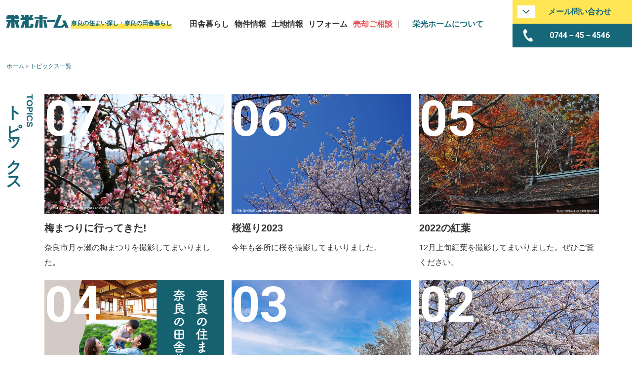

--- FILE ---
content_type: text/html; charset=UTF-8
request_url: http://eikohome.co.jp/news/topics/index.html
body_size: 8445
content:
<!DOCTYPE html>
<html lang="ja">
<head>
<meta charset="UTF-8">
<meta content="IE=Edge,chrome=1" http-equiv="X-UA-Compatible">
<meta name="viewport" content="width=device-width,initial-scale=1.0,minimum-scale=1.0,maximum-scale=1.0,user-scalable=no">
<title>奈良の住まい探し・奈良の田舎暮らしなら栄光ホーム トピックス一覧ページ</title>
<meta name="keywords" content="栄光ホーム,トピックス,">
<meta name="description" content="奈良県の不動産栄光ホームのトピックス　不動産についてのあれこれや、奈良県でみつけた情報などをご紹介します">
<script src="https://ajax.googleapis.com/ajax/libs/jquery/2.1.1/jquery.min.js"></script> 
<script src="/common/js/ga.js"></script>
<link rel="preconnect" href="https://fonts.googleapis.com">
<link rel="preconnect" href="https://fonts.gstatic.com" crossorigin>
<link href="https://fonts.googleapis.com/css2?family=Noto+Serif+JP&display=swap" rel="stylesheet">
<link href="https://fonts.googleapis.com/css2?family=Kanit&family=Noto+Serif+JP&family=Roboto:wght@700&display=swap" rel="stylesheet">
<link href="/common/css/swiper-bundle.min.css" rel="stylesheet" type="text/css">
<script src="https://unpkg.com/swiper@7/swiper-bundle.min.js"></script>
<link href="/common/css/style.css" rel="stylesheet" type="text/css" />
<link href="/common/css/swiperadd.css" rel="stylesheet" type="text/css" />
</head>
<body>
<a name="pagetop"></a>
<header>
  <div class="inner">
    <h1><a href="/index.html" ><img src="/common/images/logo_ns.svg" alt="栄光ホーム" class="logo"></a><small>奈良の住まい探し・奈良の田舎暮らし</small></h1>
    <nav class="nav-wrap">
      <ul class="navarea">
        <li class="invsbl"><a href="index.html" ><img src="/common/images/logo_ns.svg" alt="ホーム" class="logo"></a></li>
        <li><a href="/inaka/index.html" >田舎暮らし</a></li>
        <li><a href="/estate/index.html" >物件情報</a></li>
        <li><a href="/estate/tochi.html" >土地情報</a></li>
        <li><a href="/reform/index.html" >リフォーム</a></li>
		<li class="consultation"><a href="/forowner/index.html" target="_blank" >売却ご相談</a></li>
        <li class="aboutek"><a href="/company/index.html" >栄光ホームについて</a></li>
      </ul>
      <div class="inqarea">
        <a href="/form/contact.html" target="_blank"><p class="mail">メール問い合わせ</p></a>
        <p class="tel"><a href="tel:0744454546">0744－45－4546</a></p>
      </div>
    </nav>
    <a class="nav-button" href="#"> <span></span> <span></span> <span></span> </a> </div>
</header><div id="bread">
  <p> <a href="/index.html">ホーム</a>&nbsp;&gt;&nbsp;<a href="index.html">トピックス一覧</a></p>
</div>
<div id="property_area" >
  <section class="property_list">
    <h2>トピックス<small>TOPICS</small></h2>
    <div class="detiel_area col3 mb1p"><a href="/news/topics/007.html" >
      <section>
        <p class="number">07</p>
        <img src="/images/news/topics/07/001.jpg" width="1280" height="853" alt="梅まつりに行ってきた!">
        <h3>梅まつりに行ってきた!</h3>
        <ul class="detiels">
          <li class="explain">奈良市月ヶ瀬の梅まつりを撮影してまいりました。</li>
        </ul>
      </section>
      </a><a href="/news/topics/006.html" >
      <section>
        <p class="number">06</p>
        <img src="/images/news/topics/06/016.jpg" width="1280" height="853" alt="桜巡り2023">
        <h3>桜巡り2023</h3>
        <ul class="detiels">
          <li class="explain">今年も各所に桜を撮影してまいりました。</li>
        </ul>
      </section>
      </a> <a href="/news/topics/005.html" >
      <section>
        <p class="number">05</p>
        <img src="/images/news/topics/05/007.jpg" width="1280" height="853" alt="2022の紅葉">
        <h3>2022の紅葉</h3>
        <ul class="detiels">
          <li class="explain">12月上旬紅葉を撮影してまいりました。ぜひご覧ください。</li>
        </ul>
      </section>
      </a><a href="/news/topics/004.html" >
      <section>
        <p class="number">04</p>
        <img src="/images/news/topics/04/thumb.jpg" width="1200" height="800" alt="のぼり看板と売却ご相談ページリニューアル">
        <h3>のぼり看板と売却ご相談ページリニューアル</h3>
        <ul class="detiels">
          <li class="explain">のぼり看板と不動産の売却ご相談ページリニューアルしました。</li>
        </ul>
      </section>
      </a> 
      <a href="news/topics/003.html" >
      <section class="inaka ">
        <p class="number">03</p>
        <img src="/images/news/topics/03/thumb.jpg"  alt="奈良の不動産売却をお考えのオーナーさまへ">
        <h3>奈良の不動産売却をお考えのオーナーさまへ</h3>
        <ul class="detiels">
          <li class="explain">栄光ホームでは奈良県の田舎物件や中古戸建て・古民家を探しております。</li>
        </ul>
      </section>
      </a> 
      <!-- /entry-end --> 
      <!-- /entry-read --> 
      <a href="/news/topics/002.html" >
      <section class="inaka ">
        <p class="number">02</p>
        <img src="/images/news/topics/02/thumb.jpg"  alt="写真：2022の桜">
        <h3>2022の桜</h3>
        <ul class="detiels">
          <li class="explain">４月上旬に撮影した奈良県の桜の景色をいくつかご紹介します。</li>
        </ul>
      </section>
      </a> 
      <!-- /entry-end --> 
      <!-- /entry-read --> 
      <a href="news/topics/001.html" >
      <section class="inaka">
        <p class="number">01</p>
        <img src="/images/news/topics/01/thumb.jpg"  alt="トピックスについて">
        <h3>トピックスについて</h3>
        <ul class="detiels">
          <li class="explain">リニューアルにあわせ物件情報やその他にも様々なトピックスをお届けしていく予定です。</li>
        </ul>
      </section>
      </a> 
      
      <!-- /entry-end --> 
      
    </div>
  </section>
</div>
<footer>
  <div class="footer_area">
    <p class="logo"><a href="/index.html"><img src="/common/images/logo_is.svg" alt="栄光ホーム"/></a></p>
    <dl class="address_area">
      <dt>株式会社栄光ホーム</dt>
      <dd>
        <address>
        <p class="adress">633－0053奈良県桜井市大字谷37－10 （<a href="https://goo.gl/maps/czxz9kSpgFZcgT6S6" target="_blank">Googleマップ</a>）</p>
        <p class="tel"><a href="tel:0744454546" onclick="ga('send', 'event', 'click', 'tel-tap');">TEL：0744-45-4546</a><span>FAX：0744-45-0248</span></p>
        <p>営業時間：10:00～19:00<span>定休日：毎週水曜日(月2回不定休あり）</span></p>
        </address>
      </dd>
      <dd class="inq"><a href="/form/contact.html" target="_blank">お問い合わせ</a></dd>
    </dl>
    <nav class="nav_area">
      <ul class="footer_list">
        <li><a href="/company/index.html">栄光ホームについて</a></li>
        <li><a href="/estate/index.html">物件情報</a></li>
        <li><a href="/estate/tochi.html">土地情報</a></li>
        <li><a href="/forowner/index.html" target="_blank">売却ご相談</a></li>
      </ul>
      <ul class="footer_list">
        <li class="parent"><a href="/inaka/index.html">田舎暮らし</a>
<!--          <ul>
            <li>田舎ぐらしをはじめよう</li>
          </ul>
-->        </li>
        <li class="parent"><a href="/reform/index.html">リフォーム</a>
<!--          <ul>
            <li>栄光ホームのリフォーム</li>
          </ul>
-->        </li>
		  <li class="parent"><a href="/news/topics/index.html">トピックス一覧</a>
      </ul>
      <div class="footer_banarea"><a href="/forowner/index.html" target="_blank"><img src="/common/images/forownerban.jpg" width="500" height="500" alt="■空家・古民家・土地・相続不動産の売却 
不動産売却でお悩みなら
栄光ホームにご相談ください。"/></a></div>
    </nav>
    <small class="copyright">©2025 EIKOHOME Ltd. All rights reserved</small> </div>
</footer><script type="text/javascript" src="/common/js/control.js"></script> 
<script type="text/javascript" src="/common/js/control_swiper.js"></script>
</body>
</html>

--- FILE ---
content_type: text/css
request_url: http://eikohome.co.jp/common/css/style.css
body_size: 50966
content:
/*リセット*/
@charset "UTF-8";
html, body, header, footer, div, span, applet, object, iframe, h1, h2, h3, h4, h5, h6, p, blockquote, pre, a, abbr, acronym, address, big, cite, code, del, dfn, em, img, ins, kbd, q, s, samp, small, strike, strong, sub, sup, tt, var, b, u, i, center, dl, dt, dd, ol, ul, li, fieldset, form, label, legend, table, caption, tbody, tfoot, thead, tr, th, td, article, aside, canvas, details, embed, figure, figcaption, footer, header, hgroup, menu, nav, output, ruby, section, summary, time, mark, audio, video {
  margin: 0;
  padding: 0;
  border: 0;
  /*font: inherit*/ ;
  vertical-align: baseline;
  text-decoration: none;
  color: #333333;
}



tr td sup {
  font-size: 1em;
  color: #E54C4F;
  font-weight: 400;
}
strong {
  font-weight: 900;
}
li ul li {}
html {
  line-height: 1;
  font-size: 62.5%;
}
ol, ul {
  list-style: none
}
table {
  border-collapse: collapse;
  border-spacing: 0
}
caption, th, td {
  text-align: left;
  font-weight: normal;
  vertical-align: middle
}
q, blockquote {
  quotes: none
}
q:before, q:after, blockquote:before, blockquote:after {
  content: "";
  content: none
}
img {
  width: 100%;
  height: auto;
}


a img {
  border: none
}
article, aside, details, figcaption, figure, footer, header, hgroup, menu, nav, section, summary {
  display: block
}
body {
  font-family: "游ゴシック体", YuGothic, "游ゴシック", "Yu Gothic", "メイリオ", "Hiragino Kaku Gothic ProN", "Hiragino Sans", sans-serif;
  font-weight: 500;
  font-feature-settings: "palt";
  font-kerning: normal;
  -ms-touch-action: manipulation;
  touch-action: manipulation;
}
/*コモンパーツ*/
#bread {
  max-width: 1600px;
  margin: auto;
  margin-top: 1.6%;
}
@media only screen and (max-width:1599px) {
  #bread {
    max-width: 98%;
  }
}
@media only screen and (max-width:1024px) {
  #bread {
    max-width: 88%;
  }
}
#bread p a {
  width: 100%;
  color: #166778;
  font-size: 1.2rem;
  line-height: 3.6rem;
  margin-top: 1.6%;
}
/*パゲート*/
#pgtop {
  width: 50px;
  height: 50px;
  position: fixed;
  right: 0;
  bottom: 0;
  background: #166778;
  opacity: 0.9;
  z-index: 3;
}
#pgtop a {
  position: relative;
  display: block;
  width: 50px;
  height: 50px;
  text-decoration: none;
  z-index: 3;
}
#pgtop a::before {
  font-family: 'Font Awesome 5 Free';
  font-weight: 900;
  content: '\f102';
  font-size: 25px;
  color: #fff;
  position: absolute;
  width: 25px;
  height: 25px;
  top: 0;
  bottom: 0;
  right: 0;
  left: 0;
  margin: auto;
  text-align: center;
  z-index: 3;
}
/*サイドお問い合わせタブ*/
#otoiawase_short {
  display: none;
  width: 50px;
  height: 230px;
  position: fixed;
  left: 0px;
  top: 35%;
  background-color: #166778;
  font-family: 'Noto Serif JP', serif;
  color: #ffffff;
  font-size: 1.6rem;
  line-height: 5.0rem;
  font-weight: bold;
  writing-mode: vertical-lr;
  opacity: 0.8;
  z-index: 3;
}
@media only screen and (max-width:890px) {
  #otoiawase_short {
    bottom: 60px;
    right: 0;
    left: unset;
    top: unset;
  }
}
#otoiawase_short a {
  position: relative;
  display: block;
  color: #ffffff;
  width: 50px;
  height: 300px;
  height: auto;
  text-decoration: none;
  z-index: 3;
  padding-top: 20px;
}
#otoiawase_short a::before {
  font-family: 'Font Awesome 5 Free';
  font-weight: 900;
  content: '\f003';
  font-size: 25px;
  color: #fff;
  position: absolute;
  width: 25px;
  height: 25px;
  bottom: 15px;
  right: 0;
  left: 0;
  z-index: 3;
}
/*サイドお問い合わせタブ*/
#otoiawase {
  display: none;
  width: 50px;
  height: 230px;
  position: fixed;
  left: 0px;
  top: 35%;
  background-color: #166778;
  font-family: 'Noto Serif JP', serif;
  color: #ffffff;
  font-size: 1.6rem;
  line-height: 5.0rem;
  font-weight: bold;
  writing-mode: vertical-lr;
  opacity: 0.8;
  z-index: 3;
}
@media only screen and (max-width:890px) {
  #otoiawase {
    bottom: 60px;
    right: 0;
    left: unset;
    top: unset;
  }
}
#otoiawase a {
  position: relative;
  display: block;
  color: #ffffff;
  width: 50px;
  height: 300px;
  height: auto;
  text-decoration: none;
  z-index: 3;
  padding-top: 20px;
}
#otoiawase a::before {
  font-family: 'Font Awesome 5 Free';
  font-weight: 900;
  content: '\f003';
  font-size: 25px;
  color: #fff;
  position: absolute;
  width: 25px;
  height: 25px;
  bottom: 15px;
  right: 0;
  left: 0;
  z-index: 3;
}
/*ユーティリティ*/
.clear {
  content: "";
  display: block;
  clear: both;
}
.center {
  text-align: center;
}
/*本文内の備考用*/
.smallatt {
  font-size: 0.8em;
  color: #838383;
}
.mb1p {
  margin-bottom: 1%;
}
.mb2p {
  margin-bottom: 2%;
}
.mb3p {
  margin-bottom: 3%;
}
.mb4p {
  margin-bottom: 4%;
}
.mb5p {
  margin-bottom: 5%;
}
.mb6p {
  margin-bottom: 6%;
}
.mb7p {
  margin-bottom: 6%;
}

.glayout {
  color: #B0B0B0;
}
.repp_detail .top_detail .shodan {
  color: #166778;
  font-weight: 800;
}
/*WEBフォント選択-ノトシェリフとrobotoはデフォルト搭載。
※robotoは問い合わせのtelナンバーに使用しています。
※ノトシェリフは明朝を利用するさい標準使用してください。
それ以外のフォントを利用する場合それぞれのJS記載が必要です*/
/*ノトシェリフ*/
.noto_serif {
  font-family: 'Noto Serif JP', serif;
}
/*roboto*/
.roboto {
  font-family: 'Roboto', sans-serif;
}
/*UD新ゴ*/
.ud_shingo {
  font-family: a-otf-ud-shin-go-pr6n, sans-serif;
}
/*筑紫A丸ゴシック*/
.tsukushiamaru {
  font-family: fot-tsukuardgothic-std, sans-serif;
}
.tsukushiamaru_b {
  font-family: fot-tsukuardgothic-std, sans-serif;
  font-weight: 700;
  font-style: normal;
}
/*Dela Gothic One Regular*/
.delag {
  font-family: dela-gothic-one, sans-serif;
  font-weight: 400;
  font-style: normal;
}
.adshikari {
font-family: "ads-hikari", sans-serif;
font-weight: 400;
font-style: normal;
	}

/*kaiseiopt bold*/
/*.marumaru {
  font-family: "maru-maru-gothic-blr-stdn", sans-serif;
  font-weight: 400;
  font-style: normal;
}
*//*ABDON bold*/
/*.abdon {
font-family: "ab-don", sans-serif;
font-weight: 700;
font-style: normal;
}*/
/*botanika bold*/

.monopin {
font-family: monopin-j, sans-serif;
font-style: normal;
font-weight: 700;
	}

.botanika {
font-family: "botanika-mono-web", monospace;
font-weight: 600;
font-style: normal;
	}

.satq {
font-family: "shippori-antique", sans-serif;
font-weight: 400;
font-style: normal;
	}

/*youtube*/
.youtube {
  position: relative;
  width: 100%;
  padding-top: 56.25%;
}
.youtube iframe {
  position: absolute;
  top: 0;
  right: 0;
  width: 100%;
  height: 100%;
}
/*備考欄のリストにポイントマークを使用する際*/
.attpoint {
  list-style: square;
  padding-left: 0.5em;
  margin-left: 0.5em;
}
/*栄光ホームについて*/
#info_details .main .spcont {
  font-size: 1.8rem;
  line-height: 8.0rem;
  font-weight: 600;
  background-image: url(../../images/company/aboutbg.jpg);
  background-size: 48%;
  background-position: right 10% bottom 10%;
  background-repeat: no-repeat;
  background-color: #DFF9FF;
  padding: 5%;
  width: 90%;
  margin-top: 2.5%;
  margin-bottom: 2px;
  color: #166778;
}
@media only screen and (max-width:1070px) {
  #info_details .main .spcont {
    font-size: 1.6rem;
    line-height: 6.0rem;
  }
}
@media only screen and (max-width:660px) {
  #info_details .main .spcont {
    background-size: 60%;
    background-position: right 10% bottom 1.5%;
  }
}
@media only screen and (max-width:580px) {
  #info_details .main .spcont {
    line-height: 3.6rem;
  }
}
#info_details .main .logo {
  width: 200px;
  margin-bottom: 2.5%;
  display: block;
}
@media only screen and (max-width:620px) {
  #info_details .main .logo {
    width: 150px;
  }
}
.main .caseimg {
  line-height: 0.9;
}
.main .caseimg img {
  width: 24.9%;
  margin-right: 0.1%;
}
@media only screen and (max-width:800px) {
  .main .caseimg img {
    width: 49.8%;
    margin-right: 0.1%;
  }
}
@media only screen and (max-width:440px) {
  .main .caseimg img {
    width: 100%;
    margin-right: 0;
  }
}
#info_details .main table {
  width: 49.36%;
  line-height: 3.6rem;
  margin-bottom: 5%;
  margin-right: 1.27%;
  float: left;
  display: inline-block;
}
@media only screen and (max-width:880px) {
  #info_details .main table {
    width: 100%;
  }
}
@media only screen and (max-width:600px) {
  #info_details .main table {
    font-size: 1.4rem;
  }
}
#info_details .main .company th {
  background: #E8E8E8;
  border: solid 1px #fff;
  padding: 6px;
  white-space: nowrap;
}
#info_details .main .company td {
  background: #fff;
  border: solid 1px #fff;
  padding: 6px;
}
#info_details .main .access {
  width: 49.36%;
  float: left;
  display: block;
}
@media only screen and (max-width:880px) {
  #info_details .main .access {
    width: 100%;
  }
}
@media only screen and (max-width:600px) {
  #info_details .main .access {
    font-size: 1.6rem;
  }
}
.main .access img {
  width: 70%;
}
.main .access h4 {
  font-size: 2.0rem;
  color: #166778;
  font-weight: bold;
}
.main .access h5 {
  color: #E54C4F;
  font-size: 1.6rem;
  font-weight: bold;
}
/*ニュース・ピックアップ・トピックス*/
#info_area {
  max-width: 1600px;
  margin: auto;
  font-size: 1.8rem;
  line-height: 3.6rem;
}
#info_area .info_wrap {
  width: 100%;
  margin: auto;
  border-top: 1px solid #166778;
  padding-top: 3%;
}
@media only screen and (max-width:1599px) {
  #info_area .info_wrap {
    max-width: 98%;
  }
}
@media only screen and (max-width:1024px) {
  #info_area .info_wrap {
    width: 88%;
  }
}
#info_area .info_wrap h2 {
  font-size: 3.6rem;
  line-height: 3.6rem;
  font-weight: bold;
  color: #166778;
  padding-left: 0.94%;
  width: 5.38%;
  writing-mode: vertical-lr;
  float: left;
  margin-right: 1.27%;
  display: block;
}
#info_area .info_wrap h2 small {
  font-size: 2.0rem;
  color: #166778;
  display: block;
}
#info_area .info_wrap .main a {
  color: #E54C4F;
  font-weight: bold;
}
#info_area .info_wrap .main .topic_listlink a {
  background-image: url(../images/topicsl_link_line.png);
  background-repeat: no-repeat;
  background-position: left center;
  font-family: 'Roboto', sans-serif;
  color: #617276;
  font-size: 1.8rem;
  font-weight: 600;
  float: right;
  padding-left: 40px;
  margin-right: 10%;
  margin-bottom: 3%;
}
#info_area .info_wrap .main strong {
  color: #166778;
  font-weight: bold;
  background-image: url("../images/h_bg_pnk.png");
  background-repeat: repeat-x;
}
@media screen and (max-width: 1380px) {
  #info_area .info_wrap h2 {
    font-size: 3.2rem;
    line-height: 3.2rem;
  }
  #info_area .info_wrap h2 small {
    font-size: 1.8rem;
  }
}
@media screen and (max-width: 1024px) {
  #info_area .info_wrap h2 {
    font-size: 2.8rem;
    line-height: 2.8rem;
  }
  #info_area .info_wrap h2 small {
    font-size: 1.4rem;
  }
}
@media screen and (max-width: 910px) {
  #info_area .info_wrap h2 {
    font-size: 2.4rem;
    line-height: 2.4rem;
  }
  #info_area .info_wrap h2 small {
    font-size: 1.2rem;
  }
}
@media screen and (max-width: 500px) {
  #info_area .info_wrap h2 {
    font-size: 1.8rem;
    line-height: 1.8rem;
  }
  #info_area .info_wrap h2 small {
    font-size: 1.0rem;
  }
}
#info_area .info_wrap #info_details {
  background-image: url(../images/detiel_area_line.png);
  background-repeat: no-repeat;
  padding-top: 20px;
  width: 92.41%;
  float: left;
}
@media screen and (max-width: 810px) {
  #info_area .info_wrap #info_details {
    width: 90%;
    float: right;
  }
}
@media screen and (max-width: 620px) {
  #info_area .info_wrap #info_details {
    width: 88%;
  }
}
@media screen and (max-width: 360px) {
  #info_area .info_wrap #info_details {
    width: 87%;
  }
}
#info_details section h3 {
  color: #166778;
  font-size: 3.0rem;
  font-weight: bold;
  line-height: 6.8rem;
}

@media screen and (max-width: 620px) {
  #info_details section h3 {
    font-size: 2.4rem;
    line-height: 4.8rem;
  }
}
@media screen and (max-width: 520px) {
  #info_details section h3 {
    font-size: 1.8rem;
    line-height: 3.6rem;
  }
}
#info_details .main h4 {
  color: #E54C4F;
  font-size: 2.6rem;
  font-weight: bold;
  line-height: 3.8rem;
  padding: 1rem 2rem;
  border-left: 4px solid #E54C4F;
  margin-bottom: 3%;
}
@media screen and (max-width: 620px) {
  #info_details .main h4 {
    font-size: 2.0rem;
    line-height: 2.4rem;
  }
}
#info_details .main h5 {
  font-size: 2.0rem;
  font-weight: bold;
  line-height: 3.4rem;
}
#info_details .news strong {
  font-size: 2.0rem;
}
.main.list_info p span {
  color: #6E6E6E;
  font-size: 2.0rem;
  font-weight: bold;
  line-height: 5.0rem;
  display: block;
}
@media screen and (max-width: 620px) {
  .main.list_info p span {
    font-size: 1.8rem;
    line-height: 4.6rem;
  }
}
.main.list_info p strong {
  color: #166778;
}
#info_details .main .midsiz {
  max-width: 1000px;
  margin-left: auto;
  margin-right: auto;
  display: block;
}
#info_details .main .tatesiz {
  max-width: 800px;
  margin-left: auto;
  margin-right: auto;
  display: block;
}

#info_details .main .twosiz {
  max-width: 250px;
  margin-left: auto;
  margin-right: auto;
  display: block;
}



#info_details .main .threesiz {
  max-width: 400px;
  margin-left: auto;
  margin-right: auto;
  display: block;
}
#info_details .main .fivssiz {
  max-width: 600px;
  margin-left: auto;
  margin-right: auto;
  display: block;
}
#info_details .main .sevensiz {
  max-width: 800px;
  margin-left: auto;
  margin-right: auto;
  display: block;
}
#info_details .main p {
  font-size: 1.8rem;
  line-height: 3.6rem;
  /*max-width: 1396px;*/
	max-width: 100%;
}
#info_details .main.news .checkit {
 font-family: 'Roboto', sans-serif;
  color: #617276;
	background: linear-gradient(transparent 70%, #c8d4d7 70%);
	display: inline-block;
  font-size: 3.0rem;
  font-weight: bold;
  line-height: 3.0rem;

}

@media screen and (max-width: 800px) {
#info_details .main.news .checkit {
  font-size: 2.0rem;

}
}


#info_details .main .infomation {
  width: 94%;
  float: left;
  margin: auto;
  padding: 10px;
  border: 1px solid #166778;
  font-size: 1.4rem;
  margin-bottom: 1%;
}
/*会社情報の画像つめ*/
#info_details .main.company .caseimg {
  line-height: 0rem;
}
@media screen and (max-width: 650px) {
  #info_details .main p {
    font-size: 1.6rem;
    line-height: 3.4rem;
  }
}
#info_details .main .number {
  font-family: 'Roboto', sans-serif;
  color: #617276;
  font-size: 10.0rem;
  font-weight: bold;
  line-height: 10.0rem;
}
@media screen and (max-width: 650px) {
  #info_details .main .number {
    font-size: 8.0rem;
    line-height: 8.0rem;
  }
}
@media screen and (max-width: 450px) {
  #info_details .main .number {
    font-size: 6.0rem;
    line-height: 6.00rem;
  }
}

/*インフォメーション画像1枚用*/
#info_details .main .infoimg {
	  width: 70%;
	
margin:0 auto;}


/*物件詳細*/
#repp_area {
  max-width: 1600px;
  margin: auto;
  font-size: 1.8rem;
  line-height: 3.6rem;
}
@media only screen and (max-width:1599px) {
  #repp_area {
    max-width: 98%;
  }
}
@media only screen and (max-width:1024px) {
  #repp_area {
    max-width: 88%;
  }
}
@media only screen and (max-width:650px) {
  #repp_area {
    font-size: 1.6rem;
    line-height: 3.4rem;
  }
}
.repp_detail .top_detail {
  margin-bottom: 2%;
  height: 100%;
  width: 100%;
  overflow: hidden;
  border-top: 1px solid #166778;
}
.repp_detail .top_detail h2 {
  color: #166778;
  font-size: 3.0rem;
  font-weight: bold;
  line-height: 6.8rem;
}
@media only screen and (max-width:526px) {
  .repp_detail .top_detail h2 {
    line-height: 5.4rem;
  }
}
.top_detail h2 small {
  color: #FFBFB5;
  background-color: #166778;
  font-size: 1.5rem;
  line-height: 3.4rem;
  padding-left: 5px;
  padding-right: 5px;
  margin-left: 10px;
  vertical-align: middle;
  display: inline-block;
}
@media only screen and (max-width:526px) {
  .top_detail h2 small {
    margin-left: 0px;
    display: block;
    text-align: center;
    margin-bottom: 15px;
  }
}
.repp_detail .top_detail.reform h2 {
  border-bottom: 5px solid #166778;
}

/*物件掲載リスト内の価格変更の際のアテンション*/
.detiels .price sup {
	  font-size: 0.8em;
  color: #E54C4F;
	font-weight: 900;

}



/*詳細ページ内のアテンションボックス*/
.repp_detail .top_detail .attention {
  width: 92%;
  margin-right: auto;
  margin-left: auto;
  margin-bottom: 3%;
  padding: 10px;
  border: 3px solid #166778;
  text-align: center;
  color: #166778;
  display: block
}
@media only screen and (max-width:940px) {
  .repp_detail .top_detail .attention {
    text-align: left;
  }
}
@media only screen and (max-width:940px) {
  .repp_detail .top_detail .attention br {
    display: none;
  }
}
/*トップの概要テーブル*/
.repp_detail .top_detail table {
  width: 49.3%;
  margin-right: 1.27%;
  float: left;
  line-height: 6.0rem;
}
@media only screen and (max-width:650px) {
  .repp_detail .top_detail table {
    width: 100%;
    margin-right: 0%;
    float: none;
    line-height: 3.6rem;
  }
}
.repp_detail table th {
  background: #E8E8E8;
  border: solid 1px #fff;
  padding: 6px;
  white-space: nowrap;
}
.repp_detail table td {
  background: #fff;
  border: solid 1px #fff;
  padding: 6px;
}
/*トップのポイントエリア*/
.repp_detail .top_detail .point_area {
  width: 49.3%;
  float: left;
}
@media only screen and (max-width:650px) {
  .repp_detail .top_detail .point_area {
    width: 100%;
    float: none;
    margin-top: 5%;
  }
}
.top_detail .point_area .icon_tag {
  width: 100%;
  height: auto;
  overflow: hidden;
}
@media only screen and (max-width:650px) {
  .top_detail .point_area .icon_tag {
    width: 95%;
    margin: auto;
  }
}
.top_detail .point_area .icon_tag ul {}
.top_detail .point_area .icon_tag li:first-child {
  margin-left: 0;
}
.top_detail .point_area .icon_tag li {
  float: left;
  font-size: 1.4rem;
  color: #166778;
  width: 100px;
  height: 100px;
  display: table;
  text-align: center;
}
@media only screen and (max-width:650px) {
  .top_detail .point_area .icon_tag li {
    font-size: 1.1rem;
    width: 70px;
    height: 70px;
  }
}
.top_detail .point_area .icon_tag li img {
  width: 49px;
  height: 37px;
  display: block;
  margin: auto;
}
.point_area .point {
  padding: 0 0 0 1em;
}
.point_area .point li {
  list-style-type: none;
  position: relative;
  font-size: 2.0rem;
  line-height: 5.4rem;
}
@media only screen and (max-width:650px) {
  .point_area .point li {
    font-size: 1.8rem;
    line-height: 4.6rem;
  }
}
.point_area .point li:before {
  display: block;
  content: '';
  position: absolute;
  left: -1em;
  top: 2.2rem;
  width: 10px;
  height: 5px;
  background-color: #166778;
}
/*メイン詳細コンテンツエリア*/
.repp_detail .main_detail_area {
  width: 100%;
  height: auto;
  display: flex;
}
@media only screen and (max-width:799px) {
  .repp_detail .main_detail_area {
    display: inline;
  }
}
.main_detail_area .mid_detail .mador {
  width: 90%;
  margin: auto;
  display: block;
  margin-bottom: 5%;
}
@media only screen and (max-width:500px) {
  .main_detail_area .mid_detail .mador {
    width: 100%;
  }
}
.main_detail_area .mid_detail .mador_s {
  width: 70%;
  margin: auto;
  display: block;
  margin-bottom: 5%;
}
@media only screen and (max-width:500px) {
  .main_detail_area .mid_detail .mador_s {
    width: 100%;
  }
}
.main_detail_area .mid_detail .mador_xs {
  width: 50%;
  margin: auto;
  display: block;
  margin-bottom: 5%;
}
@media only screen and (max-width:500px) {
  .main_detail_area .mid_detail .mador_xs {
    width: 100%;
  }
}
.repp_detail .mid_detail {
  width: 63.75%;
  margin-right: 1.27%;
  float: left;
  margin-top: 5%;
  clear: both;
}
@media only screen and (max-width:799px) {
  .repp_detail .mid_detail {
    width: 100%;
    margin-right: 0;
  }
}
.main_detail_area .mid_detail h3 {
  text-align: center;
  font-size: 3.2rem;
  margin-bottom: 5%;
}
.main_detail_area.reform .mid_detail h3 {
  color: #166778;
}
.mid_detail a {
  color: #E54C4F;
  font-weight: bold;
}
.mid_detail .locimg {
  font-size: 1.2rem;
  line-height: 2.0em;
}
@media only screen and (max-width:1024px) {
  .main_detail_area .mid_detail h3 {
    font-size: 2.8rem;
  }
}
@media only screen and (max-width:500px) {
  .main_detail_area .mid_detail h3 {
    font-size: 2.4rem;
  }
}
@media only screen and (max-width:380px) {
  .main_detail_area .mid_detail h3 {
    font-size: 2.0rem;
  }
}
.main_detail_area .mid_detail h4 {
  text-align: center;
  font-size: 2.8rem;
  margin-bottom: 5%;
}
@media only screen and (max-width:1024px) {
  .main_detail_area .mid_detail h4 {
    font-size: 2.4rem;
  }
}
@media only screen and (max-width:500px) {
  .main_detail_area .mid_detail h4 {
    font-size: 2.0rem;
  }
}
.mid_detail h5 img {
  width: 260px;
  margin-left: auto;
  margin-right: auto;
  display: block;
  margin-bottom: 3%;
}
/*正方形のアクセントイメージ使用時300＊300*/
.main_detail_area .mid_detail .boximg {
  width: 30%;
  margin-left: auto;
  margin-right: auto;
  display: block;
}
@media only screen and (max-width:1024px) {
  .main_detail_area .mid_detail .boximg {
    width: 40%;
  }
}
@media only screen and (max-width:500px) {
  .main_detail_area .mid_detail .boximg {
    width: 60%;
  }
}
/*正方形のアクセントイメージ使用時500＊500*/
.main_detail_area .mid_detail .boximg5 {
  width: 40%;
  margin-left: auto;
  margin-right: auto;
  display: block;
}
@media only screen and (max-width:1024px) {
  .main_detail_area .mid_detail .boximg5 {
    width: 50%;
  }
}
@media only screen and (max-width:500px) {
  .main_detail_area .mid_detail .boximg5 {
    width: 70%;
  }
}
/*正方形のアクセントイメージ使用時60%*/
.main_detail_area .mid_detail .boximg7 {
  width: 60%;
  margin-left: auto;
  margin-right: auto;
  display: block;
}
@media only screen and (max-width:1024px) {
  .main_detail_area .mid_detail .boximg5 {
    width: 70%;
  }
}
@media only screen and (max-width:500px) {
  .main_detail_area .mid_detail .boximg5 {
    width: 75%;
  }
}
/*正方形のアクセントイメージ使用時80%*/
.main_detail_area .mid_detail .boximg8 {
  width: 80%;
  margin-left: auto;
  margin-right: auto;
  display: block;
}
@media only screen and (max-width:1024px) {
  .main_detail_area .mid_detail .boximg8 {
    width: 75%;
  }
}
@media only screen and (max-width:500px) {
  .main_detail_area .mid_detail .boximg8 {
    width: 70%;
  }
}
/*物件情報ミッドエリアに強調したいPタグを掲載するさいに使用*/
.main_detail_area .mid_detail .emphatic {
  font-size: 2.0rem;
  line-height: 4.8rem;
  font-weight: 600;
}
@media only screen and (max-width:650px) {
  .main_detail_area .mid_detail .emphatic {
    font-size: 1.6rem;
    line-height: 3.4rem;
  }
}
.mid_detail .emphatic strong {
  color: #166778;
  background-image: url(../images/h1_bg.png);
  background-repeat: repeat-x;
}


/*縦文字のコピーなど幅狭なアクセントイメージ使用時*/
.main_detail_area .mid_detail .tatecopy {
  width: 3%;
  margin-left: auto;
  margin-right: auto;
  display: block;
}
@media only screen and (max-width:500px) {
  .main_detail_area .mid_detail .tatecopy {
    width: 5%;
  }
}


/*物件情報ミッドエリアに特別な情報を掲載する場合に使用*/
.main_detail_area .mid_detail .infomation {
  width: 96%;
  margin: auto;
  border: 3px solid #166778;
  padding: 10px;
  font-size: 1.6rem;
}
.mid_detail .infomation h4 {
  color: #166778;
  font-size: 1.8rem;
  line-height: 3.6rem;
  font-weight: bold;
}
.mid_detail .infomation ul {
  padding: 0.5em 0.5em 0.5em 2em;
}
.mid_detail .infomation ul li {
  list-style: circle;
  line-height: 1.5;
  padding: 0.5em 0;
}
/*ロケーション用のリスト*/
.main_detail_area .mid_detail .col_area {
  width: 100%;
  font-size: 1.3rem;
  line-height: 2.6rem;
  display: -webkit-box;
  display: -moz-box;
  display: -ms-flexbox;
  display: -webkit-flex;
  display: -moz-flex;
  display: flex;
  -webkit-box-lines: multiple;
  -moz-box-lines: multiple;
  -webkit-flex-wrap: wrap;
  -moz-flex-wrap: wrap;
  -ms-flex-wrap: wrap;
  flex-wrap: wrap;
}
@media only screen and (max-width:400px) {
  .main_detail_area .mid_detail .col_area {
    font-size: 1.1rem;
    line-height: 2.2rem;
  }
}
.main_detail_area .mid_detail .col_area li {
  width: 24%;
  margin-right: 1%;
  margin-bottom: 1%;
  float: left;
}
@media only screen and (max-width:1024px) {
  .main_detail_area .mid_detail .col_area li {
    width: 49%;
  }
}
.main_detail_area .mid_detail .col_area .xlsiz {
  width: 49%;
}
.main_detail_area .mid_detail .col_area li .last {
  margin-right: 0;
}
/*物件概要エリア*/
#repp_area .repp_detail .btmsid_detail {
  width: 34.98%;
  float: left;
  margin-top: 5%;
}
@media only screen and (max-width:799px) {
  #repp_area .repp_detail .btmsid_detail {
    width: 100%;
    margin-bottom: 3%;
  }
}
.main_detail_area .btmsid_detail h3 {
  font-size: 3.0rem;
  line-height: 3.0rem;
  font-weight: bold;
  color: #166778;
  width: 5.0%;
  padding-left: 2%;
  writing-mode: vertical-lr;
  border-left: 1px solid #166778;
  margin-bottom: 20px;
}
@media only screen and (max-width:799px) {
  .main_detail_area .btmsid_detail h3 {
    float: left;
    width: 10%;
  }
}
@media only screen and (max-width:580px) {
  .main_detail_area .btmsid_detail h3 {
    font-size: 2.4rem;
    line-height: 2.4rem;
  }
}
@media only screen and (max-width:480px) {
  .main_detail_area .btmsid_detail h3 {
    font-size: 1.8rem;
    line-height: 1.84rem;
  }
}
.btmsid_detail h3 small {
  font-size: 1.8rem;
  color: #166778;
  display: block;
}
@media only screen and (max-width:580px) {
  .btmsid_detail h3 small {
    font-size: 1.2rem;
  }
}
.repp_detail .btmsid_detail table {
  position: sticky;
  top: 0;
  font-size: 1.7rem;
  line-height: 2.8rem;
}
@media only screen and (max-width:1388px) {
  .repp_detail .btmsid_detail table {
    font-size: 1.6rem;
    line-height: 2.4rem;
  }
}
@media only screen and (max-width:1023px) {
  .repp_detail .btmsid_detail table {
    font-size: 1.4rem;
    line-height: 2.0rem;
  }
}
/*レコメンデーション（こんな人におすすめ）用リスト*/



.mid_detail .recmmdlist li {
  list-style: none;
  display: flex;
  align-items: baseline;
  line-height: 2.0em;
}
.mid_detail .recmmdlist li::before {
  content: "";
  color: #000;
  margin: 0 8px 0 0;
}
.mid_detail .recmmdlist li span {
  font-family: 'Roboto', sans-serif;
  font-size: 3.0rem;
  left: -1em;
  color: #166778;
}
/*コンテンツ内のアテンション黄色ボーダーに緑文字*/
.mid_detail .attention {
	color: #166778;
	font-weight: 900;
}

/*コンテンツ内のインフォメーションエリア*/
#repp_area .repp_detail .ctinqarea {
  width: 50%;
  height: 60px;
  margin: 5% auto;
  clear: both;
}
@media only screen and (max-width:1400px) {
  #repp_area .repp_detail .ctinqarea {
    width: 600px;
  }
}
@media only screen and (max-width:1024px) {
  #repp_area .repp_detail .ctinqarea {
    width: 500px;
  }
}
@media only screen and (max-width:900px) {
  #repp_area .repp_detail .ctinqarea {
    width: 450px;
  }
}
@media only screen and (max-width:800px) {
  #repp_area .repp_detail .ctinqarea {
    width: 88%;
    height: 120px;
  }
}
.repp_detail .ctinqarea .tel a {
  width: 45.5%;
  height: 60px;
  padding-left: 4.5%;
  font-family: 'Roboto', sans-serif;
  line-height: 60px;
  font-size: 1.6rem;
  color: #FFFFFF;
  text-align: center;
  font-weight: bold;
  float: right;
  background: url(../images/tel_ic.png) no-repeat left center;
  background-position: 10%;
  background-color: #166778;
  display: inline-block;
}
@media only screen and (max-width:800px) {
  .repp_detail .ctinqarea .tel a {
    width: 100%;
    padding-left: 0;
    margin: 0;
  }
}
.repp_detail .ctinqarea .mail a {
  width: 43%;
  height: 60px;
  line-height: 60px;
  font-size: 1.6rem;
  color: #166778;
  text-align: center;
  padding-left: 7%;
  float: left;
  cursor: pointer;
  -webkit-user-select: none;
  -moz-user-select: none;
  -ms-user-select: none;
  user-select: none;
  font-weight: bold;
  background: url(../images/mail_ic.png) no-repeat left center;
  background-position: 10px;
  background-color: #FFE554;
  display: inline-block;
}
@media only screen and (max-width:800px) {
  .repp_detail .ctinqarea .mail a {
    width: 100%;
    padding-left: 0;
    margin: 0;
  }
}
/*ヘッダーエリア*/
header {
  width: 100%;
  background-color: #FFF;
}
header div.inner {
  max-width: 1600px;
  margin: 0 auto;
  height: 96px;
}
header div.inner h1 {
  float: left;
  max-width: 29%; /* 最大幅 */
  min-width: 9%; /* 最小幅 */
  padding-top: 30px;
}
@media only screen and (max-width:1599px) {
  header div.inner h1 {
    padding-left: 0.94%;
  }
}
@media only screen and (max-width:1200px) {
  header div.inner h1 {
    max-width: 24%; /* 最大幅 */
    padding-top: 20px;
  }
}
@media only screen and (max-width:1024px) {
  header div.inner h1 {
    padding-top: 26px;
  }
}
header div.inner h1 a .logo {
  width: 127px;
}
@media only screen and (max-width:1200px) {
  header div.inner h1 a .logo {
    width: 127px;
  }
}
@media only screen and (max-width:1024px) {
  header div.inner h1 a .logo {
    width: 108px;
  }
}
header div.inner h1 small {
  font-size: 1.2rem;
  font-weight: bold;
  color: #166778;
  margin-left: 5px;
  padding-bottom: 3%;
  background-image: url(../images/h1_bg.png);
  background-repeat: repeat-x;
  display: inline-block;
  vertical-align: middle;
}
@media only screen and (max-width:1200px) {
  header div.inner h1 small {
    content: "A";
    white-space: pre;
    margin-left: 0;
    padding-bottom: 0px;
    line-height: 2.6rem;
    display: inline;
  }
}
/*グローバルメニュー*/
header div.inner nav {
  max-width: 90%; /* 最大幅 */
  min-width: 70%; /* 最小幅 */
  height: 96px;
  float: right;
}
@media only screen and (max-width:1200px) {
  header div.inner nav {
    width: 74.4%; /* 最大幅 */
  }
}
header div.inner ul.navarea li {
  height: 48px;
  margin-right: 3.0%;
  line-height: 98px;
  font-size: 1.6rem;
  font-weight: bold;
  display: inline-block;
  float: left;
}
.nav-wrap .navarea .invsbl {
  display: none;
}
@media only screen and (max-width:1400px) {
  header div.inner ul.navarea li {
    margin-right: 1.2%;
  }
}
@media only screen and (max-width:1200px) {
  header div.inner ul.navarea li {
    font-size: 1.4rem;
  }
}
header div.inner ul li a {
  color: #333333;
}
header nav .navarea .consultation a {
  color: #e54c4f;
}
header nav .navarea .aboutek a {
  color: #166778;
  background-image: url(../images/navline.png);
  background-repeat: no-repeat;
  white-space: nowrap;
  padding-left: 20%;
}
/*ヘッダお問い合わせボックス*/
header div.inner div.inqarea {
  width: 27%;
  height: 96px;
  float: right;
  display: block;
}
header div.inner .inqarea p.tel {
  width: 88%;
  padding-left: 12%;
  height: 48px;
  font-family: 'Roboto', sans-serif;
  line-height: 48px;
  font-size: 1.6rem;
  color: #FFFFFF;
  text-align: center;
  font-weight: bold;
  float: left;
  background: url(../images/tel_ic.png) no-repeat left center;
  background-position: 10%;
  background-color: #166778;
}
header div.inner .inqarea p.tel a {
  color: #FFFFFF;
}
header div.inner .inqarea .mail {
  width: 88%;
  height: 48px;
  line-height: 48px;
  font-size: 1.6rem;
  padding-left: 12%;
  color: #166778;
  text-align: center;
  font-weight: bold;
  background: url(../images/mail_ic.png) no-repeat left center;
  background-position: 10px;
  background-color: #FFE554;
  cursor: pointer;
  -webkit-user-select: none;
  -moz-user-select: none;
  -ms-user-select: none;
  user-select: none;
}
header div.inner .inqarea .mail a {
  color: #166778;
}
/*フルスクリーン用*/
.nav-button {
  display: none;
}
.nav-wrap.open {
  display: block;
}
.nav-wrap.close {
  display: none;
}
@media screen and (min-width: 1025px) {
  .nav-wrap {
    display: block !important;
  }
}
@media screen and (max-width: 1024px) {
  .nav-button {
    display: block;
    cursor: pointer;
    float: right;
  }
  header div.inner nav {
    max-width: 100%;
    min-width: 100%;
    width: 100%;
    height: 100%;
    float: none;
  }
  .nav-wrap {
    position: fixed;
    left: 0;
    top: 0;
    display: none;
    z-index: 10;
    background-color: rgba(255, 255, 255, 1);
    width: 100%;
    height: 100%;
  }
  /*フルスクリーンリストデザイン*/
  header div.inner ul.navarea {
    margin-top: 90px;
  }
  header div.inner ul.navarea li {
    width: 80%;
    height: auto;
    margin-right: auto;
    margin-left: auto;
    line-height: 4.2rem;
    font-size: 1.6rem;
    font-weight: bold;
    display: block;
    border-bottom: 1px solid #166778;
    float: none;
  }
  .nav-wrap .navarea .consultation {
    color: #e55a4c;
  }
  .nav-wrap .navarea .invsbl {
    display: block;
    text-align: left;
    line-height: 5.6rem;
  }
  .nav-wrap .navarea .invsbl img {
    width: 22.5%;
  }
  @media screen and (max-width: 500px) {
    .nav-wrap .navarea .invsbl img {
      width: 90px;
    }
  }
  header nav .navarea .aboutek a {
    background-image: none;
    padding-left: 0;
  }
  header div.inner div.inqarea {
    width: 80%;
    height: 96px;
    margin-right: auto;
    margin-left: auto;
    margin-top: 30px;
    float: none;
  }
  header div.inner .inqarea p.tel {
    width: 47%;
    padding-left: 3%;
    height: 48px;
    float: left;
    display: inline-block;
  }
  @media screen and (max-width: 520px) {
    header div.inner .inqarea p.tel {
      width: 100%;
      padding-left: 0;
    }
  }
  header div.inner .inqarea p.mail {
    width: 47%;
    padding-left: 3%;
    height: 48px;
    float: left;
    display: inline-block;
  }
  @media screen and (max-width: 520px) {
    header div.inner .inqarea p.mail {
      width: 100%;
      padding-left: 0;
    }
  }
  /*メニューボタンのエフェクト*/
  .nav-button, .nav-button span {
    display: inline-block;
    transition: all 0.4s;
    box-sizing: border-box;
  }
  .nav-button {
    z-index: 20;
    position: relative;
    left: -3%;
    top: 30%;
    width: 40px;
    height: 36px;
  }
  .nav-button span {
    position: absolute;
    left: 0;
    width: 100%;
    height: 4px;
    background-color: #166778;
    border-radius: 4px;
  }
  .nav-button span:nth-of-type(1) {
    top: 0;
  }
  .nav-button span:nth-of-type(2) {
    top: 16px;
  }
  .nav-button span:nth-of-type(3) {
    bottom: 0;
  }
  .nav-button.active span:nth-of-type(1) {
    -webkit-transform: translateY(16px) rotate(-45deg);
    transform: translateY(16px) rotate(-45deg);
  }
  .nav-button.active span:nth-of-type(2) {
    opacity: 0;
  }
  .nav-button.active span:nth-of-type(3) {
    -webkit-transform: translateY(-16px) rotate(45deg);
    transform: translateY(-16px) rotate(45deg);
  }
}
/*SPインフォボックス*/
#info_area {
  width: 100%;
  clear: both;
}
.sp_infobox {
  width: 83.8%;
  margin-right: auto;
  margin-left: auto;
  margin-top: 5%;
  border: 2px solid #166778;
  text-align: center;
  color: #166778;
  display: block
}
.sp_infobox a {
  color: #166778;
  font-size: 1.6rem;
  font-weight: bold;
  text-decoration: underline;
}
@media only screen and (max-width:1138px) {
  .sp_infobox {
    width: 88.3%;
    margin-left: 6.3%;
  }
}
@media only screen and (max-width:1024px) {
  .sp_infobox {
    width: 86.8%;
  }
}
@media only screen and (max-width:888px) {
  .sp_infobox {
    width: 85.7%;
    margin-left: 7.4%;
  }
}
@media only screen and (max-width:660px) {
  .sp_infobox {
    width: 85%;
    margin-left: 7.9%;
  }
}
@media only screen and (max-width:599px) {
  .sp_infobox {
    width: 88%;
    margin-left: auto;
    margin-right: auto;
  }
}
/*メインインフォボックス*/
.main_infobox {
  width: 75.16%;
  height: auto;
  margin-right: auto;
  margin-left: auto;
  margin-top: 5%;
  margin-bottom: 5%;
  padding-top: 10px;
  padding-bottom: 10px;
  background-image: url(../images/info_space.jpg);
  background-repeat: repeat-y;
  background-color: #E8E8E8;
  overflow: hidden;
  position: relative;
}
@media only screen and (max-width:1138px) {
  .main_infobox {
    width: 88.3%;
    margin-left: 6.5%;
  }
}
@media only screen and (max-width:1024px) {
  .main_infobox {
    width: 86.9%;
  }
}
@media only screen and (max-width:888px) {
  .main_infobox {
    width: 86%;
    margin-left: 7.4%;
  }
}
@media only screen and (max-width:660px) {
  .main_infobox {
    width: 85.5%;
    margin-left: 7.9%;
  }
}
@media only screen and (max-width:599px) {
  .main_infobox {
    width: 88%;
    margin-left: auto;
    margin-right: auto;
  }
}
.main_infobox h2 {
  width: auto;
  height: 90px;
  color: #FFFFFF;
  font-size: 1.8rem;
  line-height: 3.0rem;
  font-weight: bold;
  background-color: #166778;
  margin-top: 18px;
  padding-left: 2.4%;
  padding-right: 2.4%;
  box-sizing: border-box;
  display: flex;
  flex-direction: column;
  justify-content: center;
  float: left;
}
.main_infobox h2 small {
  font-size: 1.4rem;
  color: #FFFFFF;
}
@media only screen and (max-width:1138px) {
  .main_infobox h2 {
    width: 98%;
    height: 70px;
    float: none;
    margin-bottom: 20px;
  }
}
/* ニュースリスト */
.main_infobox .info_line {
  width: 84%;
  padding: 60 0;
  float: left;
}
@media only screen and (max-width:1138px) {
  .main_infobox .info_line {
    width: 100%;
  }
}
.main_infobox .info_line .news_list {
  margin: 0 6.5%;
}
.main_infobox .info_line .news_list_item {
  padding: 15px 0;
  border-bottom: 1px solid #FFF;
  font-size: 1.6rem;
}
.main_infobox .info_line .news_list_item:last-child {
  border-bottom: none;
}
.news_list_item {
  padding-right: 30px;
}
.news_list_item a {
  color: #333333;
  text-decoration: none;
  position: relative;
  display: flex;
}
.news_list_date {
  display: flex;
  margin-right: 15px;
  align-items: center;
  vertical-align: top;
}
.news_list_item a p {
  line-height: 3.0rem;
}
.news_item {
  background: #FFBFB5;
  color: #166778;
  font-size: 1.1rem;
  font-weight: bold;
  width: 6rem;
  text-align: center;
  margin-left: 20px;
}
.topics_item {
  background: #617276;
  color: #ffffff;
  font-size: 1.1rem;
  font-weight: bold;
  width: 6rem;
  text-align: center;
  margin-left: 20px;
}
@media screen and (max-width: 740px) {
  .news_list_item a {
    display: block;
  }
}
/*物件リストエリア*/
/*リフォームswiper下のリンク*/
.ban_wraper {
  width: 100%;
  max-width: 1600px;
  margin-left: auto;
  margin-right: auto;
  margin-top: 3%;
}
.ban_wraper .ban_area {
  width: 100%;
  height: 0;
  padding-top: 18.75%;
  background-repeat: no-repeat;
  background-position: center center;
  background-size: cover;
}
#property_area {
  max-width: 1600px;
  margin: auto;
  margin-top: 3%;
}
@media only screen and (max-width:599px) {
  #property_area {
    padding-top: 5%;
    width: 88%;
    margin-left: auto;
    margin-right: auto;
    border-top: 1px solid #166778;
  }
}
#property_area .property_list {
  width: 100%;
  clear: both;
  overflow: hidden;
}
#property_area .property_list h2 {
  font-size: 3.6rem;
  line-height: 3.6rem;
  font-weight: bold;
  color: #166778;
  width: 5.0%;
  padding-left: 0.94%;
  writing-mode: vertical-lr;
  float: left;
}
.property_list h2 small {
  font-size: 2.0rem;
  color: #166778;
  display: block;
}
@media screen and (max-width: 1380px) {
  #property_area .property_list h2 {
    font-size: 3.2rem;
    line-height: 3.2rem;
  }
  .property_list h2 small {
    font-size: 1.8rem;
  }
}
@media screen and (max-width: 1024px) {
  #property_area .property_list h2 {
    font-size: 2.8rem;
    line-height: 2.8rem;
  }
  .property_list h2 small {
    font-size: 1.4rem;
  }
}
@media screen and (max-width: 760px) {
  #property_area .property_list h2 {
    font-size: 2.4rem;
    line-height: 2.4rem;
  }
  .property_list h2 small {
    font-size: 1.2rem;
  }
}
@media screen and (max-width: 599px) {
  #property_area .property_list h2 {
    padding-left: 0;
  }
}
@media screen and (max-width: 480px) {
  #property_area .property_list h2 {
    font-size: 2.0rem;
    line-height: 2.0rem;
  }
  .property_list h2 small {
    font-size: 1.0rem;
  }
}
#property_area .property_list .detiel_area:first-of-type {
  background-image: url(../images/detiel_area_line.png);
  background-repeat: no-repeat;
}
#property_area .property_list .detiel_area {
  width: 94.06%;
  float: right;
  padding-top: 20px;
  display: -webkit-box;
  display: -moz-box;
  display: -ms-flexbox;
  display: -webkit-flex;
  display: -moz-flex;
  display: flex;
  -webkit-box-lines: multiple;
  -moz-box-lines: multiple;
  -webkit-flex-wrap: wrap;
  -moz-flex-wrap: wrap;
  -ms-flex-wrap: wrap;
  flex-wrap: wrap;
}
#property_area .property_list .detiel_area:last-of-type {
  padding-top: 0px;
}
@media screen and (max-width: 1380px) {
  #property_area .property_list .detiel_area {
    width: 93%;
    margin-left: auto;
    margin-right: auto;
  }
}
@media screen and (max-width: 890px) {
  #property_area .property_list .detiel_area {
    width: 92%;
  }
}
@media screen and (max-width: 660px) {
  #property_area .property_list .detiel_area {
    width: 91%;
  }
}
@media screen and (max-width: 599px) {
  #property_area .property_list .detiel_area {
    width: 88%;
  }
}
/*物件リストのボックス*/
.detiel_area a {
  position: relative;
  font-size: 1.6rem;
  line-height: 1.6rem;
  margin-bottom: 1.8%;
}
.property_list .topic_listlink a {
  background-image: url(../images/topicsl_link_line.png);
  background-repeat: no-repeat;
  background-position: left center;
  font-family: 'Roboto', sans-serif;
  color: #617276;
  font-size: 1.8rem;
  font-weight: 600;
  float: right;
  padding-left: 40px;
  margin-right: 5%;
  margin-bottom: 3%;
}
/*カラム2*/
.detiel_area.col2 a {
  width: 46.56%;
  float: left;
  margin-right: 1.27%;
}
@media screen and (max-width: 599px) {
  .detiel_area.col2 a {
    width: 100%;
    margin-bottom: 10%;
  }
}
.detiel_area.col2 a:a last-child {
  margin-right: 0;
}
.col2 h3 {
  font-size: 2.4rem;
  line-height: 5.0rem;
  font-weight: bold;
}
@media screen and (max-width: 1024px) {
  .detiel_area.col2 h3 {
    font-size: 1.6rem;
    line-height: 3.6rem;
  }
}
/*カラム3*/
.detiel_area.col3 a {
  width: 30.61%;
  float: left;
  margin-right: 1.27%;
}
.detiel_area.col3 a:last-child {
  margin-right: 0;
}
@media screen and (max-width: 1024px) {
  .detiel_area.col3 a:first-child {
    width: 94%;
  }
}
@media screen and (max-width: 1024px) {
  .detiel_area.col3 a {
    width: 46.56%;
  }
}
@media screen and (max-width: 599px) {
  .detiel_area.col3 a {
    width: 100%;
    margin-right: 0;
    margin-bottom: 10%;
  }
}
@media screen and (max-width: 599px) {
  .detiel_area.col3 a:first-child {
    width: 100%;
    margin-right: 0;
  }
}
.col3 h3 {
  font-size: 2.4rem;
  line-height: 5.0rem;
  font-weight: bold;
}
@media screen and (max-width: 1300px) {
  .col3 h3 {
    font-size: 2.0rem;
  }
}
@media screen and (max-width: 1024px) {
  .detiel_area.col3 a h3 {
    font-size: 1.6rem;
    line-height: 3.6rem;
  }
}
/*カラム4*/
.detiel_area.col4 a {
  width: 22.65%;
  float: left;
  margin-right: 1.27%;
}
@media screen and (max-width: 1024px) {
  .detiel_area.col4 a {
    width: 46.56%;
  }
}
@media screen and (max-width: 599px) {
  .detiel_area.col4 a {
    width: 100%;
    margin-right: 0;
    margin-bottom: 10%;
  }
}
.detiel_area.col4 a:last-child {
  margin-right: 0;
}
.col4 h3 {
  font-size: 1.8rem;
  line-height: 3.6rem;
  font-weight: bold;
}
@media screen and (max-width: 1300px) {
  .col4 h3 {
    font-size: 1.6rem;
  }
}
.detiel_area .category {
  color: #FFF;
  font-size: 1.3rem;
  text-align: center;
  line-height: 2.8rem;
  background: #E54C4F;
  height: 30px;
  width: auto;
  display: block;
  padding: 0 10px;
  position: absolute;
  right: 0;
}
.inaka .category {
  background: #175E25;
}
.tochi .category {
  background: #5A5401;
}
.detiel_area .highlight {
  color: #22676A;
  font-size: 1.3rem;
  font-weight: bold;
  text-align: center;
  line-height: 2.8rem;
  background: #FFBFB5;
  height: 30px;
  width: auto;
  display: block;
  padding: 0 10px;
  position: absolute;
  top: 0;
  left: 0;
}
.detiel_area .number {
  font-family: 'Roboto', sans-serif;
  color: #fff;
  font-size: 10.0rem;
  font-weight: bold;
  text-align: left;
  line-height: 10.0rem;
  display: block;
  position: absolute;
  top: 0;
  left: 0;
}
.tag li {
  color: #166778;
  font-size: 1.4rem;
  line-height: 2.6rem;
  font-weight: bold;
  text-align: center;
  background: #FFF;
  border: 1px solid #166778;
  padding: 0 5px;
  margin-right: 5px;
  margin-bottom: 10px;
  float: left;
}
.detiels {
  clear: both;
  line-height: 3.0rem;
}
.detiels .price {
  font-size: 2.0rem;
  font-weight: bold;
}
/*インフォメーションカラム2*/
.img_area {
  overflow: hidden;
}
.img_area.col2 img {
  width: 49.2%;
	/*width: 46.56%;*/
  height: 100%;
  float: left;
	margin-right: 0.8%;
}

.img_area.col2 img:last-child {
  margin-right: 0%;
}


@media screen and (max-width: 599px) {
  .img_area.col2 img {
    width: 100%;
    margin-bottom: 10%;
  }
}
/*ニュース価格変更ｈ5*/
.main h5 strike {
  position: relative;
}
.main h5 strike::before, .main h5 strike::after {
  position: absolute;
  content: "";
  display: block;
  transform: rotate(0);
  background-color: #c14949;
  width: 100%;
  height: 1px;
  left: 0;
}
.main h5 strike::before {
  top: 55%;
}
.main h5 strike::after {
  top: 42%;
}
/*コンテンツインクエリア*/
#repp_area .repp_detail .inqarea {
  width: 50%;
  height: 60px;
  margin: 5% auto;
  clear: both;
}
@media only screen and (max-width:1023px) {
  #repp_area .repp_detail .inqarea {
    width: 490px;
  }
}
@media only screen and (max-width:570px) {
  #repp_area .repp_detail .inqarea {
    width: 88%;
    height: 120px;
  }
}
.repp_detail .inqarea .tel a {
  width: 45.5%;
  height: 60px;
  padding-left: 4.5%;
  font-family: 'Roboto', sans-serif;
  line-height: 60px;
  font-size: 1.6rem;
  color: #FFFFFF;
  text-align: center;
  font-weight: bold;
  float: right;
  background: url(../images/tel_ic.png) no-repeat left center;
  background-position: 10%;
  background-color: #166778;
  display: inline-block;
}
@media only screen and (max-width:1023px) {
  .repp_detail .inqarea .tel a {
    width: 210px;
    padding-left: 35px;
  }
}
@media only screen and (max-width:570px) {
  .repp_detail .inqarea .tel a {
    width: 100%;
    padding-left: 0;
    margin: 0;
  }
}
.repp_detail .inqarea .mail a {
  width: 43%;
  height: 60px;
  line-height: 60px;
  font-size: 1.6rem;
  color: #166778;
  text-align: center;
  padding-left: 7%;
  float: left;
  cursor: pointer;
  -webkit-user-select: none;
  -moz-user-select: none;
  -ms-user-select: none;
  user-select: none;
  font-weight: bold;
  background: url(../images/mail_ic.png) no-repeat left center;
  background-position: 10px;
  background-color: #FFE554;
  display: inline-block;
}
@media only screen and (max-width:1023px) {
  .repp_detail .inqarea .mail a {
    width: 210px;
    padding-left: 35px;
  }
}
@media only screen and (max-width:570px) {
  .repp_detail .inqarea .mail a {
    width: 100%;
    padding-left: 0;
    margin: 0;
  }
}
/*ディテール内にテーブルを入れる場合*/
.main_detail_area .mid_detail table{
width: 100%;
 border-collapse: collapse;
 border-spacing: 0;
 border-top: solid 1px #778ca3;
}

.main_detail_area .mid_detail th,
.main_detail_area .mid_detail td {
text-align: center;
padding: 10px;
border-bottom: solid 1px #778ca3;


}

.main_detail_area .mid_detail tr td img{
width: 50px;
	padding: 5px;

}

/*フッターエリア*/
footer {
  width: 100%;
  background: #E8E8E8;
  font-size: 1.8rem;
  clear: both;
}
footer .logo {
  width: 15.13%;
  margin-bottom: 0.5%;
}
@media screen and (max-width: 1200px) {
  footer .logo {
    width: 18.13%;
  }
}
@media screen and (max-width: 1024px) {
  footer .logo {
    width: 140px;
  }
}
footer .footer_area {
  width: 1420px;
  margin: auto;
  padding-top: 4%;
  font-size: 1.6rem;
  line-height: 4.0rem;
}
@media screen and (max-width: 1599px) {
  footer .footer_area {
    width: 88.75%;
  }
}
@media screen and (max-width: 1380px) {
  footer .footer_area {
    margin-left: 6.7%;
  }
}
@media screen and (max-width: 890px) {
  footer .footer_area {
    margin-left: 8%;
  }
}
.address_area dd address {
  font-style: normal;
}
.footer_area .address_area {
  width: 37%;
  float: left;
  margin-right: 1.73%;
}
@media screen and (max-width: 840px) {
  .footer_area .address_area {
    width: 94%;
    float: none;
    border-bottom: 1px solid #FFF;
    padding-bottom: 5%;
  }
}
.footer_area .address_area .inq a {
  width: 75%;
  height: 60px;
  line-height: 60px;
  font-size: 1.6rem;
  color: #166778;
  text-align: center;
  font-weight: bold;
  margin-top: 3%;
  background: url(../images/mail_ic.png) no-repeat left center;
  background-position: 4%;
  background-color: #FFE554;
  display: block;
}
@media screen and (max-width: 890px) {
  .footer_area .address_area .inq {
    width: 100%;
  }
}
@media screen and (max-width: 840px) {
  .footer_area .address_area .inq {
    width: 500px;
  }
}
@media screen and (max-width: 440px) {
  .footer_area .address_area .inq {
    width: 320px;
  }
}
.footer_area .nav_area {
  width: 61.2%;
  float: left;
}
@media screen and (max-width: 840px) {
  .footer_area .nav_area {
    padding-top: 5%;
    width: 100%;
  }
}
.footer_area .nav_area .footer_list {
  width: 30%;
  float: left;
  margin-bottom: 3%;
}
@media screen and (max-width: 1200px) {
  .footer_area .nav_area .footer_list {
    width: 50%;
  }
}
@media screen and (max-width: 420px) {
  .footer_area .nav_area .footer_list {
    width: 100%;
  }
}
.nav_area .footer_list li {
  padding-left: 1.2em;
  background-image: url(../images/footer_nav_list.png);
  background-repeat: no-repeat;
  background-size: 1em;
  background-position: left center;
}
.footer_area address span {
  margin-left: 1%;
}
@media screen and (max-width: 890px) {
  .footer_area address span {
    margin-left: 0;
    content: "A";
    white-space: pre;
    display: block;
  }
}
@media screen and (max-width: 840px) {
  .footer_area address span {
    margin-left: 1%;
    white-space: nowrap;
    display: inline-block;
  }
}
.nav_area .footer_list li ul li {
  background-image: none;
  font-size: 1.4rem;
}
.footer_area .footer_banarea {
  width: 40%;
  float: right;
  display: block;
}
@media screen and (max-width: 1200px) {
  .footer_area .footer_banarea {
    float: none;
    width: 50%;
  }
}
@media screen and (max-width: 840px) {
  .footer_area .footer_banarea {
    float: none;
    width: 48%;
  }
}
@media screen and (max-width: 480px) {
  .footer_area .footer_banarea {
    width: 94%;
  }
}
.footer_area .copyright {
  font-size: 1.2rem;
  clear: both;
  display: block;
  text-align: right;
}


--- FILE ---
content_type: text/css
request_url: http://eikohome.co.jp/common/css/swiperadd.css
body_size: 12226
content:
#slid_area {
  max-width: 1600px;
  margin: auto;
  clear: both;
}
.swiper--wrapper {
  /* wrapperのサイズを調整 */
  width: 100%;
  height: 800px;
}
.swiper-slide {
  /* スライドのサイズを調整、中身のテキスト配置調整、背景色 */
  width: 100%;
  height: 800px;
  min-height: 100%;
  max-height: 800px;
  position: relative;
  overflow: hidden;
}
@media only screen and (max-width:1260px) {
  .swiper-slide {
    height: 100%;
  }
}
.swiper-slide .main {
  position: absolute;
  bottom: -20%;
}
@media only screen and (max-width:1260px) {
  .swiper-slide .main {
    position: relative;
    bottom: 0;
  }
}
/*共通－テキストバックの透過標準white*/
.swiper-slide .main p span {
  background-color: rgba(255, 255, 255, 0.9);
  padding: 0 0.25em 0 0.25em;
  color: #333333;
  white-space: nowrap;
}
/*テキストバックカラーグレーディング*/
/*eikohomeグリーン166778*/
.swiper-slide .main p .color_ekgrn {
  background-color: rgba(22, 103, 120, 0.8);
  color: #ffffff;
}
/*カーキベージュoutdoor*/
.swiper-slide .main p .color_kb {
  background-color: rgba(211, 209, 174, 1);
  color: #333333;
}
/*ブライトグリーンoutdoor*/
.swiper-slide .main p .color_bgrn {
  background-color: rgba(3, 148, 74, 1);
  color: #ffffff;
}
/*ナチュラルカーキoutdoor71785D*/
.swiper-slide .main p .color_nk {
  background-color: rgba(113, 120, 93, 1);
  color: #ffffff;
}
/*ウォルフグレイoutdoor*/
.swiper-slide .main p .color_wg {
  background-color: rgba(165,174,162,1);
  color: #ffffff;
}

/*アッシュピンクspring*/
.swiper-slide .main p .color_apnk {
  background-color: rgba(158, 131, 134, 1);
  color: #ffffff;
}
/*c29d98アッシュピンクmiwayama*/
.swiper-slide .main p .color_mwympnk {
  background-color: rgba(194,157,152,1);
  color: #ffffff;
}

/*012173ジャパンネイビーhisotry*/
.swiper-slide .main p .color_jpnv {
  background-color: rgba(1, 33, 115, 0.95);
  color: #ffffff;
}
/*ジャパンオレンジ*/
.swiper-slide .main p .color_org {
  background-color: rgba(234, 86, 20, 0.8);
  color: #ffffff;
}
/*オレンジレッドd6262b*/
.swiper-slide .main p .color_or {
  background-color: rgba(214, 38, 43, 0.8);
  color: #ffffff;
}
/*カントリーブルー035093*/
.swiper-slide .main p .color_cblu {
  color: #ffffff;
  background: rgba(3, 80, 147, 0.8);
}
/*エクスブルー*/
.swiper-slide .main p .color_exblu {
  color: #ffffff;
  background: rgba(4, 101, 167, 0.8);
}
/*ビンテージアッシュ56757a*/
.swiper-slide .main p .color_vash {
  color: #ffffff;
  background: rgba(86, 117, 122, 0.9);
}
/*クリアグリーン1f8852*/
.swiper-slide .main p .color_cgrn {
  color: #ffffff;
  background: rgba(31, 136, 82, 0.7);
}
/*ガーデンピンクe9888f*/
.swiper-slide .main p .color_gpnk {
  color: #ffffff;
  background: rgba(233, 136, 143, 0.85);
}
/*ヤマビコグリーン0c6251*/
.swiper-slide .main p .color_ybgrn {
  color: #ffffff;
  background: rgba(12, 98, 81, 0.85);
}
/*ヒストリックブルー4e7fa2*/
.swiper-slide .main p .color_hblu {
  color: #ffffff;
  background: rgba(78, 127, 162, 0.85);
}

/*狐マスタードe6ad00*/
.swiper-slide .main p .color_ktnmstd {
  background-color: rgba(230, 173, 0, 0.95);
  color: #ffffff;
}
/*グレイッシュブルー335979*/
.swiper-slide .main p .color_glshblu {
	background-color: rgba(51,89,121,0.9);
	color: #ffffff;
}
/*イナカスカイ3c5da0*/
.swiper-slide .main p .color_inksky {
	background-color: rgba(60,93,160,0.8);
	color: #ffffff;
}

/*ネオングリーンoutdoor*/
.swiper-slide .main p .color_neong {
	background-color: rgba(152,219,198,1);
	color: #ffffff;
}

/*イングランドボールド911e27*/
.swiper-slide .main p .color_ingbld {
	background-color: rgba(145,30,39,0.9);
	color: #ffffff;
}

/*ソフトシルバー818181*/
.swiper-slide .main p .color_sftsiv {
	background-color: rgba(129, 129, 129, 0.9);
	color: #ffffff;
}



/*スプリングブルー105879*/
.swiper-slide .main p .color_sprblu {
	background-color: rgba(16,88,121,0.9);
	color: #ffffff;
}

/*墨グレイー718292*/
.swiper-slide .main p .color_smgry {
	background-color: rgba(113,130,146,0.9);
	color: #ffffff;
}

/*オーセンティックゴールドb5af6e*/
.swiper-slide .main p .color_osgold {
	background-color: rgba(181, 175, 110, 0.9);
	color: #ffffff;
}
/*パワーベースカーキb5af6e*/
.swiper-slide .main p .color_pwr {
	background-color: rgba(61, 86, 76, 0.9);
	color: #ffffff;
}

/*ウォームウィンターブルー448ea9*/
.swiper-slide .main p .color_wwb {
	background-color: rgba(68,142,169, 0.9);
	color: #ffffff;
}



/*ptn01 右に3行のテキスト*/
.ptn01 p {
  position: absolute;
  font-size: 2.5vw;
  line-height: 1.8em;
  top: 32%;
  left: 50%;
}
@media only screen and (max-width:2300px) {
  .ptn01 p {
    font-size: 2.8vw;
    line-height: 1.8em;
    top: 32%;
    left: 55%;
  }
}
@media only screen and (max-width:2000px) {
  .ptn01 p {
    font-size: 3.0vw;
    line-height: 2.0em;
    top: 30%;
    left: 50%;
  }
}
@media only screen and (max-width:1700px) {
  .ptn01 p {
    font-size: 3.2vw;
    line-height: 2.0em;
  }
}
@media only screen and (max-width:1500px) {
  .ptn01 p {
    font-size: 3.6vw;
    top: 25%;
    left: 55%;
  }
}
@media only screen and (max-width:1260px) {
  .ptn01 p {
    font-size: 4.2vw;
    line-height: 2.0em;
  }
}
@media only screen and (max-width:1024px) {
  .ptn01 p {
    font-size: 4.8vw;
    line-height: 2.0em;
    left: 48%;
  }
}
/*ptn02 センターに3列のテキスト*/
.ptn02 p {
  -ms-writing-mode: tb-rl;
  writing-mode: vertical-rl;
  position: absolute;
  font-size: 2.3vw;
  line-height: 2.4em;
  top: 35%;
  left: 40%;
}
@media only screen and (max-width:3840px) {
  .ptn02 p {
    top: 23%;
  }
}

@media only screen and (max-width:1500px) {
  .ptn02 p {
    font-size: 2.8vw;
    top: 25%;
    left: 40%;
  }
}
@media only screen and (max-width:1260px) {
  .ptn02 p {
    font-size: 3.0vw;
    top: 20%;
    left: 40%;
  }
}
@media only screen and (max-width:1024px) {
  .ptn02 p {
    font-size: 3.2vw;
    line-height: 2.8em;
    left: 35%;
  }
}
@media only screen and (max-width:700px) {
  .ptn02 p {
    font-size: 4.0vw;
    top: 18%;
    left: 35%;
  }
}
/*ptn03左上に4行のテキスト*/
.ptn03 p {
  position: absolute;
  font-size: 2.6vw;
  line-height: 1.6em;
  top: 32%;
  left: 5%;
  width: 100%;
}
.main.ptn03 .detiles {
  font-size: 2.0vw;
  color: #212227;
}

@media only screen and (max-width:1680px) {
  .ptn03 p {
    top: 30%;
    font-size: 3.0vw;
  }
  .main.ptn03 .detiles {
    font-size: 2.4vw;
  }
}


@media only screen and (max-width:1260px) {
  .ptn03 p {
    top: 26%;
    font-size: 4.0vw;
    line-height: 1.6em;
  }
  .main.ptn03 .detiles {
    font-size: 3.0vw;
  }
}

@media only screen and (max-width:799px) {
  .ptn03 p {
    top: 26%;
    font-size: 5.4vw;
    line-height: 1.4em;
  }
  .main.ptn03 .detiles {
    font-size: 4.0vw;
  }
}



/*ptn03中央に3行のテキスト*/
.ptn04 p {
  position: absolute;
  font-size: 3.0vw;
  line-height: 2.0em;
  top: 33%;
  left: 33%;
  text-align: center;
}
@media only screen and (max-width:1500px) {
  .ptn04 p {
    font-size: 3.2vw;
    line-height: 2.0em;
    top: 28%;
    left: 35%;
  }
}
@media only screen and (max-width:1260px) {
  .ptn04 p {
    font-size: 4.2vw;
    line-height: 2.0em;
    top: 19%;
    left: 30%;
  }
}
@media only screen and (max-width:1024px) {
  .ptn04 p {
    font-size: 4.8vw;
    line-height: 2.0em;
    top: 22%;
    left: 28%;
  }
}
/*センターに画像のパターン*/
.center_img p {
	position: absolute;
  top: 35%;
	width: 55%;
  right: 0;
  bottom: 0;
  left: 0;
  margin: auto;
}
.center_img .tex {
  top: 30%;
  line-height: 2.0em;
  height: 300px;
  text-align: center;
  font-size: 1.4vw;
  color: #ffffff;
  text-shadow: 1px 1px 0 #333333;
}
@media only screen and (max-width:1600px) {
  .center_img .tex {
    font-size: 1.8vw;
  }
}

@media only screen and (max-width:1400px) {
  .center_img .tex {
    font-size: 1.8vw;
	    top: 35%;

  }
}

@media only screen and (max-width:1300px) {
  .center_img .tex {
    font-size: 2.0vw;
	    top: 40%;

  }
}
@media only screen and (max-width:1200px) {
  .center_img .tex {
    font-size: 2.4vw;
	    top: 45%;

  }
}
@media only screen and (max-width:980px) {
  .center_img .tex {
    font-size: 2.6vw;
	    top: 55%;

  }
}

@media only screen and (max-width:800px) {
  .center_img .tex {
	    top: 65%;

  }
}
@media only screen and (max-width:700px) {
  .center_img .tex {
	    top: 80%;

  }
}

@media only screen and (max-width:600px) {
  .center_img .tex {
	    top: 90%;
	      font-size: 2.4vw;


  }
}

@media only screen and (max-width:500px) {
  .center_img .tex {
	    top: 105%;


  }
}
@media only screen and (max-width:420px) {
  .center_img .tex {
	    top: 110%;


  }
}
@media only screen and (max-width:380px) {
  .center_img .tex {
	    top: 120%;


  }
}



/*左に画像のパターン*/
.left_img p {
  position: absolute;
  top: 30%;
  left: 5%;
  /*ワイド800のロゴ的な画像*/
  width: 60%;
}
@media only screen and (max-width:650px) {
  .left_img p {
    position: absolute;
    top: 30%;
    left: 5%;
    /*ワイド800のロゴ的な画像*/
    width: 65%;
  }
}
/*左にwebテキスト右下にwebテキストのパターン*/
.lr_img p.left {
	position: absolute;
	top: 12%;
	left: 5%;
	font-size: 3.6vw;
	line-height: 1.0em;
	font-family: "acier-bat-solid", sans-serif;
	font-weight: 400;
	font-style: normal;
	color: #ffffff;
	text-indent: -0.1em;
}

@media only screen and (max-width:2000px) {
.lr_img p.left {
	top: 15%;
}
}

@media only screen and (max-width:1800px) {
.lr_img p.left {
	font-size: 4.0vw;
}
}

@media only screen and (max-width:1500px) {
.lr_img p.left {
	top: 6%;
	font-size: 4.6vw;
}
}

@media only screen and (max-width:1260px) {
.lr_img p.left {
	top: 3%;
	font-size: 6.0vw;
}
}
@media only screen and (max-width:680px) {
.lr_img p.left {
	top: 3%;
	font-size: 7.4vw;
}
}

.lr_img p.left span.outline {
	background: none;
	font-family: "acier-bat-outline", sans-serif;
	font-weight: 400;
	font-style: normal;
	color: #ffffff;
}
.lr_img p.left span.sub {
	background: none;
	font-size: 2.0vw;
	font-family: fot-tsukuardgothic-std, sans-serif;
	font-weight: 700;
	font-style: normal;
	color: #ffffff;
}

@media only screen and (max-width:1500px) {
.lr_img p.left span.sub {
	font-size: 2.6vw;
}
}
@media only screen and (max-width:680px) {
.lr_img p.left span.sub {
	font-size: 3.6vw;
}
}

.lr_img p.right {
	position: absolute;
	bottom: 18%;
	right: 5%;
	font-size: 3.6vw;
	line-height: 1.2em;
	font-family: fot-tsukuardgothic-std, sans-serif;
	font-weight: 700;
	color: #ffffff;
	text-align: left;
}

@media only screen and (max-width:2000px) {
.lr_img p.right {
	bottom: 20%;
}
}

@media only screen and (max-width:1800px) {
.lr_img p.right {
	font-size: 4.0vw;
}
}

@media only screen and (max-width:1500px) {
.lr_img p.right {
	font-size: 4.6vw;
}
}

@media only screen and (max-width:680px) {
.lr_img p.right {
	font-size: 4.6vw;
}
}
	
@media only screen and (max-width:1260px) {
.lr_img p.right {
	font-size: 6.0vw;
	bottom: 6%;
}
}

.lr_img p.right span {
	background: none;
	font-size: 1.6vw;
	color: #ffffff;
}

@media only screen and (max-width:2000px) {
.lr_img p.right span {
	font-size: 2.0vw;
}
}

@media only screen and (max-width:1500px) {
.lr_img p.right span {
	font-size: 2.6vw;
}
}

@media only screen and (max-width:680px) {
.lr_img p.right span {
	font-size: 3.6vw;
}
}


/*分譲地トップ用　左上に4行のテキスト*/
.residence p {
  position: absolute;
  font-size: 2.5vw;
  line-height: 2.0em;
  top: 28%;
  left: 5%;
  width: auto;
}
@media only screen and (max-width:1500px) {
  .residence p {
    font-size: 2.8vw;
    line-height: 2.0em;
    top: 19%;
    left: 5%;
  }
}
@media only screen and (max-width:1260px) {
  .residence p {
    font-size: 3.5vw;
    line-height: 1.9em;
    top: 15%;
  }
}
@media only screen and (max-width:800px) {
  .residence p {
    font-size: 4.8vw;
    line-height: 2.0em;
    top: 15%;
    left: 5%;
  }
}
.main.residence span {
  background-color: rgba(22, 103, 120, 0.9);
  padding: 0 0.25em 0 0.25em;
  color: #fff;
}

--- FILE ---
content_type: image/svg+xml
request_url: http://eikohome.co.jp/common/images/logo_ns.svg
body_size: 2128
content:
<?xml version="1.0" encoding="utf-8"?>
<!-- Generator: Adobe Illustrator 26.1.0, SVG Export Plug-In . SVG Version: 6.00 Build 0)  -->
<svg version="1.1" id="レイヤー_1" xmlns="http://www.w3.org/2000/svg" xmlns:xlink="http://www.w3.org/1999/xlink" x="0px"
	 y="0px" viewBox="0 0 2199.8 475.2" style="enable-background:new 0 0 2199.8 475.2;" xml:space="preserve">
<style type="text/css">
	.st0{fill:#176474;}
</style>
<g>
	<g>
		<polygon class="st0" points="462.87,253.67 462.87,190.9 302.64,190.9 302.64,140.68 368.35,140.68 368.35,159.88 463.63,159.88 
			463.63,57.97 420.55,57.97 441.67,-0.38 349.36,-0.38 304.11,45.42 252.63,-0.38 166.23,-0.38 171.93,29.91 147.75,-0.38 
			47.33,-0.38 62.06,57.97 16.87,57.97 16.87,159.88 112.11,159.88 112.11,140.68 184.7,140.68 184.7,190.9 16.87,190.9 
			16.87,253.67 184.7,253.67 184.7,474.83 302.64,474.83 302.64,253.67 		"/>
		<polygon class="st0" points="6.73,474.83 106.94,474.83 172.68,266.22 72.44,266.22 		"/>
		<polygon class="st0" points="412.21,266.22 311.96,266.22 377.68,474.83 477.92,474.83 		"/>
	</g>
	<path class="st0" d="M964.2-0.38h-98.73l-67.45,120.39h-1.12V-0.38H677.27v117.84L611.25-0.38h-98.79l67.49,120.39h-67.59v70.89
		h164.92v22.16h-76.07l-90.13,261.78h98.06l68.14-198.01v198.01h115.18h4.44h78.27c0,0,83.99,1.85,83.99-49.85V323.82h-99.7v62.77
		c0,0,2.96,35.45-36.91,35.45h-25.65V190.9h164.47v-70.89h-64.61L964.2-0.38z"/>
	<g>
		<polygon class="st0" points="1287.13,74.21 1287.13,0 1172.46,0 1172.46,74.21 1004.94,74.21 1004.94,140.68 1172.46,140.68 
			1172.46,475.2 1287.13,475.2 1287.13,140.68 1454.64,140.68 1454.64,74.21 		"/>
		<polygon class="st0" points="1007.88,464.11 1104.63,464.11 1157.06,176.87 1060.3,176.87 		"/>
		<polygon class="st0" points="1302.53,176.87 1354.95,464.11 1451.69,464.11 1399.26,176.87 		"/>
	</g>
	<rect x="1442.83" y="186.47" class="st0" width="293.91" height="71.63"/>
	<polygon class="st0" points="2199.8,473.36 2090.82,204.2 1977.85,204.2 2031.3,336.23 1949.41,404.3 1805.01,404.3 1961.22,-0.38 
		1844.76,-0.38 1661.31,474.83 1972.52,474.83 2060.64,408.74 2086.81,473.36 	"/>
</g>
</svg>


--- FILE ---
content_type: application/javascript
request_url: http://eikohome.co.jp/common/js/control_swiper.js
body_size: 442
content:
const swiper = new Swiper(".swiper", {
 	//Parallax
	parallax: true,
	// フェートイン
	effect: 'fade',
	// オートプレイ
	autoplay: {
		delay: 5000,
		stopOnLastSlide: false,
		disableOnInteraction: true,
		reverseDirection: false
	},
	
	// ページネーション
  pagination: {
    el: ".swiper-pagination"
  },
  // ナビボタン
  navigation: {
    nextEl: ".swiper-button-next",
    prevEl: ".swiper-button-prev"
  }
});



--- FILE ---
content_type: application/javascript
request_url: http://eikohome.co.jp/common/js/control.js
body_size: 1672
content:


//サイドナブ

$('.nav-button').on('click',function(){
  if( $(this).hasClass('active') ){
    $(this).removeClass('active');
    $('.nav-wrap').addClass('close').removeClass('open');
  }else {
    $(this).addClass('active');
    $('.nav-wrap').addClass('open').removeClass('close'); 
  }
});






//ページトップ
$(function () {
  var pagetop = $('#pgtop');
  pagetop.hide();
  $(window).scroll(function () {
    if ($(this).scrollTop() > 150) {
      pagetop.fadeIn();
    } else {
      pagetop.fadeOut();
    }
  });

});


//otoiawse
$(function () {
  var sideinq = $('#otoiawase_short');
  sideinq.hide();
	
  $(window).scroll(function () {
    if ($(this).scrollTop() > 1000) {
      sideinq.fadeIn();
    } 
else {
      sideinq.fadeOut();
    }
  });

});



//otoiawse
$(function () {
  var sideinq = $('#otoiawase');
  sideinq.hide();
	
  $(window).scroll(function () {
    if ($(this).scrollTop() > 7000) {
      sideinq.fadeIn();
    } 
else {
      sideinq.fadeOut();
    }
  });

});




//webfont





  (function(d) {
    var config = {
      kitId: 'ceu3lld',
      scriptTimeout: 3000,
      async: true
    },
    h=d.documentElement,t=setTimeout(function(){h.className=h.className.replace(/\bwf-loading\b/g,"")+" wf-inactive";},config.scriptTimeout),tk=d.createElement("script"),f=false,s=d.getElementsByTagName("script")[0],a;h.className+=" wf-loading";tk.src='https://use.typekit.net/'+config.kitId+'.js';tk.async=true;tk.onload=tk.onreadystatechange=function(){a=this.readyState;if(f||a&&a!="complete"&&a!="loaded")return;f=true;clearTimeout(t);try{Typekit.load(config)}catch(e){}};s.parentNode.insertBefore(tk,s)
  })(document);








--- FILE ---
content_type: application/javascript
request_url: http://eikohome.co.jp/common/js/ga.js
body_size: 259
content:
document.write('<script async src="https://www.googletagmanager.com/gtag/js?id=G-LSKSMDKXLH"></script>');

  window.dataLayer = window.dataLayer || [];
  function gtag(){dataLayer.push(arguments);}
  gtag('js', new Date());

  gtag('config', 'G-LSKSMDKXLH');


--- FILE ---
content_type: image/svg+xml
request_url: http://eikohome.co.jp/common/images/logo_is.svg
body_size: 6076
content:
<?xml version="1.0" encoding="utf-8"?>
<!-- Generator: Adobe Illustrator 26.2.1, SVG Export Plug-In . SVG Version: 6.00 Build 0)  -->
<svg version="1.1" id="レイヤー_1" xmlns="http://www.w3.org/2000/svg" xmlns:xlink="http://www.w3.org/1999/xlink" x="0px"
	 y="0px" viewBox="0 0 2813.58 500.3" style="enable-background:new 0 0 2813.58 500.3;" xml:space="preserve">
<style type="text/css">
	.st0{fill:#4D8975;}
	.st1{fill:#176474;}
	.st2{fill:#FFFFFF;stroke:#176474;stroke-width:9.2491;}
	.st3{fill:#FFFFFF;stroke:#176474;stroke-width:11.2777;}
</style>
<g>
	<g>
		<polygon class="st0" points="1047.12,275 1047.12,211.17 884.17,211.17 884.17,160.09 951,160.09 951,179.62 1047.9,179.62 
			1047.9,75.98 1004.09,75.98 1025.57,16.63 931.69,16.63 885.67,63.21 833.32,16.63 745.45,16.63 751.24,47.44 726.66,16.63 
			624.53,16.63 639.5,75.98 593.55,75.98 593.55,179.62 690.4,179.62 690.4,160.09 764.23,160.09 764.23,211.17 593.55,211.17 
			593.55,275 764.23,275 764.23,499.92 884.17,499.92 884.17,275 		"/>
		<polygon class="st0" points="583.24,499.92 685.15,499.92 752,287.77 650.06,287.77 		"/>
		<polygon class="st0" points="995.6,287.77 893.66,287.77 960.49,499.92 1062.44,499.92 		"/>
	</g>
	<path class="st0" d="M1556.98,16.63h-100.41l-68.6,122.43h-1.14V16.63h-121.65v119.85l-67.14-119.85h-100.47l68.63,122.43h-68.74
		v72.1h167.72v22.53h-77.36l-91.66,266.23h99.72l69.3-201.38v201.38h117.13h4.51h79.6c0,0,85.42,1.89,85.42-50.7V346.35h-101.39
		v63.83c0,0,3.01,36.05-37.54,36.05h-26.09V211.17h167.27v-72.1h-65.71L1556.98,16.63z"/>
	<g>
		<polygon class="st0" points="1885.4,92.49 1885.4,17.02 1768.78,17.02 1768.78,92.49 1598.41,92.49 1598.41,160.09 
			1768.78,160.09 1768.78,500.3 1885.4,500.3 1885.4,160.09 2055.76,160.09 2055.76,92.49 		"/>
		<polygon class="st0" points="1601.4,489.02 1699.8,489.02 1753.11,196.89 1654.72,196.89 		"/>
		<polygon class="st0" points="1901.06,196.89 1954.37,489.02 2052.76,489.02 1999.43,196.89 		"/>
	</g>
	<rect x="2043.75" y="206.65" class="st0" width="298.9" height="72.84"/>
	<polygon class="st0" points="2813.58,498.43 2702.75,224.69 2587.86,224.69 2642.22,358.96 2558.93,428.19 2412.08,428.19 
		2570.95,16.63 2452.5,16.63 2265.94,499.92 2582.44,499.92 2672.06,432.71 2698.67,498.43 	"/>
</g>
<g>
	<g>
		<polygon class="st1" points="1047.12,275 1047.12,211.17 884.17,211.17 884.17,160.09 951,160.09 951,179.62 1047.9,179.62 
			1047.9,75.98 1004.09,75.98 1025.57,16.63 931.69,16.63 885.67,63.21 833.32,16.63 745.45,16.63 751.24,47.44 726.66,16.63 
			624.53,16.63 639.5,75.98 593.55,75.98 593.55,179.62 690.4,179.62 690.4,160.09 764.23,160.09 764.23,211.17 593.55,211.17 
			593.55,275 764.23,275 764.23,499.92 884.17,499.92 884.17,275 		"/>
		<polygon class="st1" points="583.24,499.92 685.15,499.92 752,287.77 650.06,287.77 		"/>
		<polygon class="st1" points="995.6,287.77 893.66,287.77 960.49,499.92 1062.44,499.92 		"/>
	</g>
	<path class="st1" d="M1556.98,16.63h-100.41l-68.6,122.43h-1.14V16.63h-121.65v119.85l-67.14-119.85h-100.47l68.63,122.43h-68.74
		v72.1h167.72v22.53h-77.36l-91.66,266.23h99.72l69.3-201.38v201.38h117.13h4.51h79.6c0,0,85.42,1.89,85.42-50.7V346.35h-101.39
		v63.83c0,0,3.01,36.05-37.54,36.05h-26.09V211.17h167.27v-72.1h-65.71L1556.98,16.63z"/>
	<g>
		<polygon class="st1" points="1885.4,92.49 1885.4,17.02 1768.78,17.02 1768.78,92.49 1598.41,92.49 1598.41,160.09 
			1768.78,160.09 1768.78,500.3 1885.4,500.3 1885.4,160.09 2055.76,160.09 2055.76,92.49 		"/>
		<polygon class="st1" points="1601.4,489.02 1699.8,489.02 1753.11,196.89 1654.72,196.89 		"/>
		<polygon class="st1" points="1901.06,196.89 1954.37,489.02 2052.76,489.02 1999.43,196.89 		"/>
	</g>
	<rect x="2043.75" y="206.65" class="st1" width="298.9" height="72.84"/>
	<polygon class="st1" points="2813.58,498.43 2702.75,224.69 2587.86,224.69 2642.22,358.96 2558.93,428.19 2412.08,428.19 
		2570.95,16.63 2452.5,16.63 2265.94,499.92 2582.44,499.92 2672.06,432.71 2698.67,498.43 	"/>
</g>
<g>
	<polygon class="st0" points="389.99,320.48 438.55,433.43 113.9,433.43 244.25,130.27 308.2,130.27 322.38,163.23 388.65,163.23 
		324.35,13.68 220.97,13.68 10.31,503.64 535,503.64 456.26,320.48 	"/>
	<rect x="146.89" y="101.64" class="st0" width="254.61" height="57.11"/>
	<rect x="231.77" y="18.78" class="st0" width="84.87" height="420.49"/>
	<g>
		<path class="st0" d="M299.45,70.74h-35.55v14.1h32.66v11.87h-32.66v17.35h37.14v11.83h-50.86V58.9h49.27V70.74z"/>
		<path class="st0" d="M281.19,219.22h-13.97v-67.01h13.97V219.22z"/>
		<path class="st0" d="M262.63,312.54h-14.01v-67.01h14.01v27.25l25.57-27.25h18.09l-27.32,27.43l28.94,39.58h-18.03l-20.7-29.39
			l-6.54,6.7V312.54z"/>
		<path class="st0" d="M256.01,369.57c0-18.74,10.64-23.43,18.17-23.43c7.58,0,18.22,4.69,18.22,23.43
			c0,18.77-10.64,23.42-18.22,23.42C266.66,392.99,256.01,388.34,256.01,369.57z M242.01,369.57c0,31.46,23.32,35.27,32.17,35.27
			c8.88,0,32.2-3.81,32.2-35.27c0-31.44-23.32-35.27-32.2-35.27C265.34,334.3,242.01,338.13,242.01,369.57z"/>
	</g>
</g>
<g>
	<polygon class="st1" points="389.99,320.48 438.55,433.43 113.9,433.43 244.25,130.27 308.2,130.27 322.38,163.23 388.65,163.23 
		324.35,13.68 220.97,13.68 10.31,503.64 535,503.64 456.26,320.48 	"/>
	<rect x="146.89" y="101.64" class="st2" width="254.61" height="57.11"/>
	<rect x="231.77" y="18.78" class="st3" width="84.87" height="420.49"/>
	<g>
		<path class="st1" d="M299.45,70.74h-35.55v14.1h32.66v11.87h-32.66v17.35h37.14v11.83h-50.86V58.9h49.27V70.74z"/>
		<path class="st1" d="M281.19,219.22h-13.97v-67.01h13.97V219.22z"/>
		<path class="st1" d="M262.63,312.54h-14.01v-67.01h14.01v27.25l25.57-27.25h18.09l-27.32,27.43l28.94,39.58h-18.03l-20.7-29.39
			l-6.54,6.7V312.54z"/>
		<path class="st1" d="M256.01,369.57c0-18.74,10.64-23.43,18.17-23.43c7.58,0,18.22,4.69,18.22,23.43
			c0,18.77-10.64,23.42-18.22,23.42C266.66,392.99,256.01,388.34,256.01,369.57z M242.01,369.57c0,31.46,23.32,35.27,32.17,35.27
			c8.88,0,32.2-3.81,32.2-35.27c0-31.44-23.32-35.27-32.2-35.27C265.34,334.3,242.01,338.13,242.01,369.57z"/>
	</g>
</g>
</svg>
